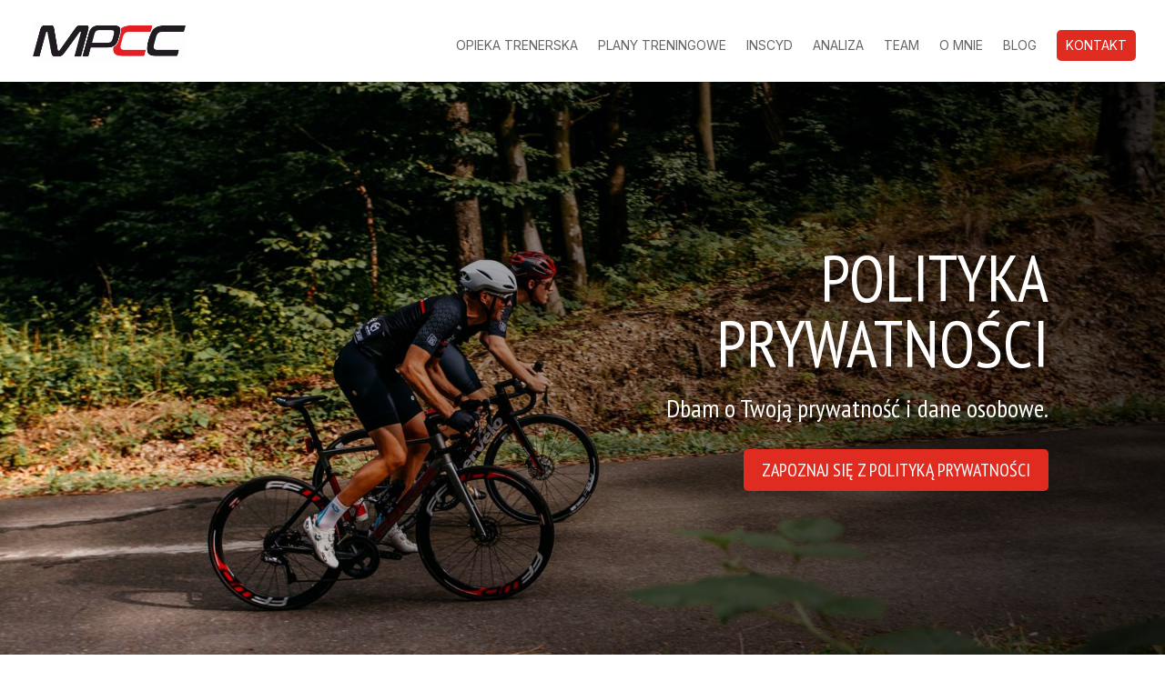

--- FILE ---
content_type: text/css
request_url: https://www.mpcc.pl/wp-content/cache/autoptimize/css/autoptimize_single_d4a56d3242663a4b372dc090375e8136.css?ver=6.9
body_size: -76
content:
.lazy-hidden,.entry img.lazy-hidden,img.thumbnail.lazy-hidden{background-color:#fff;background-image:url(//www.mpcc.pl/wp-content/plugins/a3-lazy-load/assets/css/loading.gif);background-repeat:no-repeat;background-position:50% 50%}figure.wp-block-image img.lazy-hidden{min-width:150px}picture source[type="image/webp"]{display:block}